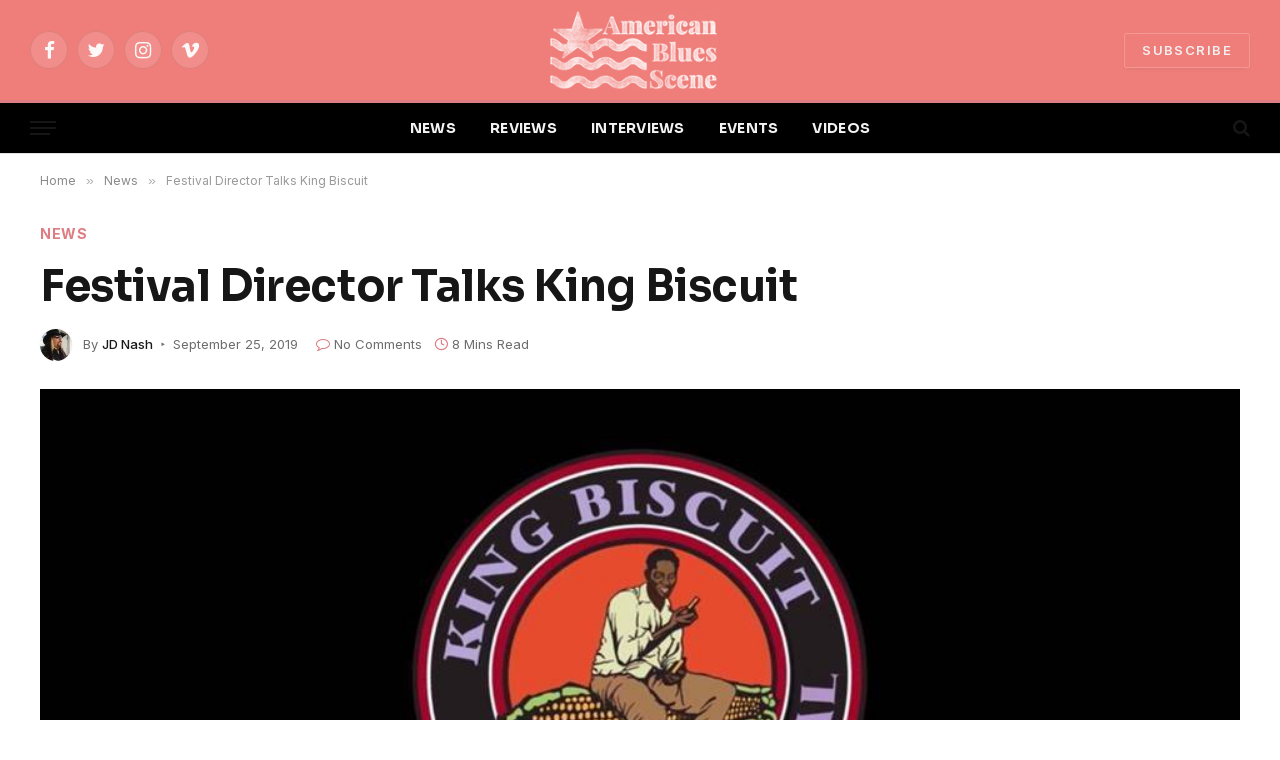

--- FILE ---
content_type: text/html; charset=UTF-8
request_url: https://www.americanbluesscene.com/2019/09/festival-director-talks-king-biscuit/
body_size: 73587
content:

<!DOCTYPE html>
<html lang="en-US" prefix="og: http://ogp.me/ns# fb: http://ogp.me/ns/fb#" class="s-light site-s-light">

<head>

	<meta charset="UTF-8" />
	<meta name="viewport" content="width=device-width, initial-scale=1" />
	<title>Festival Director Talks King Biscuit &#8211; American Blues Scene</title><link rel="preload" as="image" imagesrcset="https://www.americanbluesscene.com/wp-content/uploads/2019/09/KBBF-Banner.jpg" imagesizes="(max-width: 1200px) 100vw, 1200px" /><link rel="preload" as="font" href="https://www.americanbluesscene.com/wp-content/themes/smart-mag/css/icons/fonts/ts-icons.woff2?v2.2" type="font/woff2" crossorigin="anonymous" />
<meta name='robots' content='max-image-preview:large' />
	<style>img:is([sizes="auto" i], [sizes^="auto," i]) { contain-intrinsic-size: 3000px 1500px }</style>
	<link rel='dns-prefetch' href='//fonts.googleapis.com' />
<link rel="alternate" type="application/rss+xml" title="American Blues Scene &raquo; Feed" href="https://www.americanbluesscene.com/feed/" />
<link rel="alternate" type="application/rss+xml" title="American Blues Scene &raquo; Comments Feed" href="https://www.americanbluesscene.com/comments/feed/" />
<script type="text/javascript">
/* <![CDATA[ */
window._wpemojiSettings = {"baseUrl":"https:\/\/s.w.org\/images\/core\/emoji\/16.0.1\/72x72\/","ext":".png","svgUrl":"https:\/\/s.w.org\/images\/core\/emoji\/16.0.1\/svg\/","svgExt":".svg","source":{"concatemoji":"https:\/\/www.americanbluesscene.com\/wp-includes\/js\/wp-emoji-release.min.js?ver=6.8.3"}};
/*! This file is auto-generated */
!function(s,n){var o,i,e;function c(e){try{var t={supportTests:e,timestamp:(new Date).valueOf()};sessionStorage.setItem(o,JSON.stringify(t))}catch(e){}}function p(e,t,n){e.clearRect(0,0,e.canvas.width,e.canvas.height),e.fillText(t,0,0);var t=new Uint32Array(e.getImageData(0,0,e.canvas.width,e.canvas.height).data),a=(e.clearRect(0,0,e.canvas.width,e.canvas.height),e.fillText(n,0,0),new Uint32Array(e.getImageData(0,0,e.canvas.width,e.canvas.height).data));return t.every(function(e,t){return e===a[t]})}function u(e,t){e.clearRect(0,0,e.canvas.width,e.canvas.height),e.fillText(t,0,0);for(var n=e.getImageData(16,16,1,1),a=0;a<n.data.length;a++)if(0!==n.data[a])return!1;return!0}function f(e,t,n,a){switch(t){case"flag":return n(e,"\ud83c\udff3\ufe0f\u200d\u26a7\ufe0f","\ud83c\udff3\ufe0f\u200b\u26a7\ufe0f")?!1:!n(e,"\ud83c\udde8\ud83c\uddf6","\ud83c\udde8\u200b\ud83c\uddf6")&&!n(e,"\ud83c\udff4\udb40\udc67\udb40\udc62\udb40\udc65\udb40\udc6e\udb40\udc67\udb40\udc7f","\ud83c\udff4\u200b\udb40\udc67\u200b\udb40\udc62\u200b\udb40\udc65\u200b\udb40\udc6e\u200b\udb40\udc67\u200b\udb40\udc7f");case"emoji":return!a(e,"\ud83e\udedf")}return!1}function g(e,t,n,a){var r="undefined"!=typeof WorkerGlobalScope&&self instanceof WorkerGlobalScope?new OffscreenCanvas(300,150):s.createElement("canvas"),o=r.getContext("2d",{willReadFrequently:!0}),i=(o.textBaseline="top",o.font="600 32px Arial",{});return e.forEach(function(e){i[e]=t(o,e,n,a)}),i}function t(e){var t=s.createElement("script");t.src=e,t.defer=!0,s.head.appendChild(t)}"undefined"!=typeof Promise&&(o="wpEmojiSettingsSupports",i=["flag","emoji"],n.supports={everything:!0,everythingExceptFlag:!0},e=new Promise(function(e){s.addEventListener("DOMContentLoaded",e,{once:!0})}),new Promise(function(t){var n=function(){try{var e=JSON.parse(sessionStorage.getItem(o));if("object"==typeof e&&"number"==typeof e.timestamp&&(new Date).valueOf()<e.timestamp+604800&&"object"==typeof e.supportTests)return e.supportTests}catch(e){}return null}();if(!n){if("undefined"!=typeof Worker&&"undefined"!=typeof OffscreenCanvas&&"undefined"!=typeof URL&&URL.createObjectURL&&"undefined"!=typeof Blob)try{var e="postMessage("+g.toString()+"("+[JSON.stringify(i),f.toString(),p.toString(),u.toString()].join(",")+"));",a=new Blob([e],{type:"text/javascript"}),r=new Worker(URL.createObjectURL(a),{name:"wpTestEmojiSupports"});return void(r.onmessage=function(e){c(n=e.data),r.terminate(),t(n)})}catch(e){}c(n=g(i,f,p,u))}t(n)}).then(function(e){for(var t in e)n.supports[t]=e[t],n.supports.everything=n.supports.everything&&n.supports[t],"flag"!==t&&(n.supports.everythingExceptFlag=n.supports.everythingExceptFlag&&n.supports[t]);n.supports.everythingExceptFlag=n.supports.everythingExceptFlag&&!n.supports.flag,n.DOMReady=!1,n.readyCallback=function(){n.DOMReady=!0}}).then(function(){return e}).then(function(){var e;n.supports.everything||(n.readyCallback(),(e=n.source||{}).concatemoji?t(e.concatemoji):e.wpemoji&&e.twemoji&&(t(e.twemoji),t(e.wpemoji)))}))}((window,document),window._wpemojiSettings);
/* ]]> */
</script>
<style id='wp-emoji-styles-inline-css' type='text/css'>

	img.wp-smiley, img.emoji {
		display: inline !important;
		border: none !important;
		box-shadow: none !important;
		height: 1em !important;
		width: 1em !important;
		margin: 0 0.07em !important;
		vertical-align: -0.1em !important;
		background: none !important;
		padding: 0 !important;
	}
</style>
<link rel='stylesheet' id='wp-block-library-css' href='https://www.americanbluesscene.com/wp-includes/css/dist/block-library/style.min.css?ver=6.8.3' type='text/css' media='all' />
<style id='classic-theme-styles-inline-css' type='text/css'>
/*! This file is auto-generated */
.wp-block-button__link{color:#fff;background-color:#32373c;border-radius:9999px;box-shadow:none;text-decoration:none;padding:calc(.667em + 2px) calc(1.333em + 2px);font-size:1.125em}.wp-block-file__button{background:#32373c;color:#fff;text-decoration:none}
</style>
<link rel='stylesheet' id='ifb-instagram-style-css' href='https://www.americanbluesscene.com/wp-content/plugins/social-feed-block/dist/style.css?ver=1.0.7' type='text/css' media='all' />
<style id='global-styles-inline-css' type='text/css'>
:root{--wp--preset--aspect-ratio--square: 1;--wp--preset--aspect-ratio--4-3: 4/3;--wp--preset--aspect-ratio--3-4: 3/4;--wp--preset--aspect-ratio--3-2: 3/2;--wp--preset--aspect-ratio--2-3: 2/3;--wp--preset--aspect-ratio--16-9: 16/9;--wp--preset--aspect-ratio--9-16: 9/16;--wp--preset--color--black: #000000;--wp--preset--color--cyan-bluish-gray: #abb8c3;--wp--preset--color--white: #ffffff;--wp--preset--color--pale-pink: #f78da7;--wp--preset--color--vivid-red: #cf2e2e;--wp--preset--color--luminous-vivid-orange: #ff6900;--wp--preset--color--luminous-vivid-amber: #fcb900;--wp--preset--color--light-green-cyan: #7bdcb5;--wp--preset--color--vivid-green-cyan: #00d084;--wp--preset--color--pale-cyan-blue: #8ed1fc;--wp--preset--color--vivid-cyan-blue: #0693e3;--wp--preset--color--vivid-purple: #9b51e0;--wp--preset--gradient--vivid-cyan-blue-to-vivid-purple: linear-gradient(135deg,rgba(6,147,227,1) 0%,rgb(155,81,224) 100%);--wp--preset--gradient--light-green-cyan-to-vivid-green-cyan: linear-gradient(135deg,rgb(122,220,180) 0%,rgb(0,208,130) 100%);--wp--preset--gradient--luminous-vivid-amber-to-luminous-vivid-orange: linear-gradient(135deg,rgba(252,185,0,1) 0%,rgba(255,105,0,1) 100%);--wp--preset--gradient--luminous-vivid-orange-to-vivid-red: linear-gradient(135deg,rgba(255,105,0,1) 0%,rgb(207,46,46) 100%);--wp--preset--gradient--very-light-gray-to-cyan-bluish-gray: linear-gradient(135deg,rgb(238,238,238) 0%,rgb(169,184,195) 100%);--wp--preset--gradient--cool-to-warm-spectrum: linear-gradient(135deg,rgb(74,234,220) 0%,rgb(151,120,209) 20%,rgb(207,42,186) 40%,rgb(238,44,130) 60%,rgb(251,105,98) 80%,rgb(254,248,76) 100%);--wp--preset--gradient--blush-light-purple: linear-gradient(135deg,rgb(255,206,236) 0%,rgb(152,150,240) 100%);--wp--preset--gradient--blush-bordeaux: linear-gradient(135deg,rgb(254,205,165) 0%,rgb(254,45,45) 50%,rgb(107,0,62) 100%);--wp--preset--gradient--luminous-dusk: linear-gradient(135deg,rgb(255,203,112) 0%,rgb(199,81,192) 50%,rgb(65,88,208) 100%);--wp--preset--gradient--pale-ocean: linear-gradient(135deg,rgb(255,245,203) 0%,rgb(182,227,212) 50%,rgb(51,167,181) 100%);--wp--preset--gradient--electric-grass: linear-gradient(135deg,rgb(202,248,128) 0%,rgb(113,206,126) 100%);--wp--preset--gradient--midnight: linear-gradient(135deg,rgb(2,3,129) 0%,rgb(40,116,252) 100%);--wp--preset--font-size--small: 13px;--wp--preset--font-size--medium: 20px;--wp--preset--font-size--large: 36px;--wp--preset--font-size--x-large: 42px;--wp--preset--spacing--20: 0.44rem;--wp--preset--spacing--30: 0.67rem;--wp--preset--spacing--40: 1rem;--wp--preset--spacing--50: 1.5rem;--wp--preset--spacing--60: 2.25rem;--wp--preset--spacing--70: 3.38rem;--wp--preset--spacing--80: 5.06rem;--wp--preset--shadow--natural: 6px 6px 9px rgba(0, 0, 0, 0.2);--wp--preset--shadow--deep: 12px 12px 50px rgba(0, 0, 0, 0.4);--wp--preset--shadow--sharp: 6px 6px 0px rgba(0, 0, 0, 0.2);--wp--preset--shadow--outlined: 6px 6px 0px -3px rgba(255, 255, 255, 1), 6px 6px rgba(0, 0, 0, 1);--wp--preset--shadow--crisp: 6px 6px 0px rgba(0, 0, 0, 1);}:where(.is-layout-flex){gap: 0.5em;}:where(.is-layout-grid){gap: 0.5em;}body .is-layout-flex{display: flex;}.is-layout-flex{flex-wrap: wrap;align-items: center;}.is-layout-flex > :is(*, div){margin: 0;}body .is-layout-grid{display: grid;}.is-layout-grid > :is(*, div){margin: 0;}:where(.wp-block-columns.is-layout-flex){gap: 2em;}:where(.wp-block-columns.is-layout-grid){gap: 2em;}:where(.wp-block-post-template.is-layout-flex){gap: 1.25em;}:where(.wp-block-post-template.is-layout-grid){gap: 1.25em;}.has-black-color{color: var(--wp--preset--color--black) !important;}.has-cyan-bluish-gray-color{color: var(--wp--preset--color--cyan-bluish-gray) !important;}.has-white-color{color: var(--wp--preset--color--white) !important;}.has-pale-pink-color{color: var(--wp--preset--color--pale-pink) !important;}.has-vivid-red-color{color: var(--wp--preset--color--vivid-red) !important;}.has-luminous-vivid-orange-color{color: var(--wp--preset--color--luminous-vivid-orange) !important;}.has-luminous-vivid-amber-color{color: var(--wp--preset--color--luminous-vivid-amber) !important;}.has-light-green-cyan-color{color: var(--wp--preset--color--light-green-cyan) !important;}.has-vivid-green-cyan-color{color: var(--wp--preset--color--vivid-green-cyan) !important;}.has-pale-cyan-blue-color{color: var(--wp--preset--color--pale-cyan-blue) !important;}.has-vivid-cyan-blue-color{color: var(--wp--preset--color--vivid-cyan-blue) !important;}.has-vivid-purple-color{color: var(--wp--preset--color--vivid-purple) !important;}.has-black-background-color{background-color: var(--wp--preset--color--black) !important;}.has-cyan-bluish-gray-background-color{background-color: var(--wp--preset--color--cyan-bluish-gray) !important;}.has-white-background-color{background-color: var(--wp--preset--color--white) !important;}.has-pale-pink-background-color{background-color: var(--wp--preset--color--pale-pink) !important;}.has-vivid-red-background-color{background-color: var(--wp--preset--color--vivid-red) !important;}.has-luminous-vivid-orange-background-color{background-color: var(--wp--preset--color--luminous-vivid-orange) !important;}.has-luminous-vivid-amber-background-color{background-color: var(--wp--preset--color--luminous-vivid-amber) !important;}.has-light-green-cyan-background-color{background-color: var(--wp--preset--color--light-green-cyan) !important;}.has-vivid-green-cyan-background-color{background-color: var(--wp--preset--color--vivid-green-cyan) !important;}.has-pale-cyan-blue-background-color{background-color: var(--wp--preset--color--pale-cyan-blue) !important;}.has-vivid-cyan-blue-background-color{background-color: var(--wp--preset--color--vivid-cyan-blue) !important;}.has-vivid-purple-background-color{background-color: var(--wp--preset--color--vivid-purple) !important;}.has-black-border-color{border-color: var(--wp--preset--color--black) !important;}.has-cyan-bluish-gray-border-color{border-color: var(--wp--preset--color--cyan-bluish-gray) !important;}.has-white-border-color{border-color: var(--wp--preset--color--white) !important;}.has-pale-pink-border-color{border-color: var(--wp--preset--color--pale-pink) !important;}.has-vivid-red-border-color{border-color: var(--wp--preset--color--vivid-red) !important;}.has-luminous-vivid-orange-border-color{border-color: var(--wp--preset--color--luminous-vivid-orange) !important;}.has-luminous-vivid-amber-border-color{border-color: var(--wp--preset--color--luminous-vivid-amber) !important;}.has-light-green-cyan-border-color{border-color: var(--wp--preset--color--light-green-cyan) !important;}.has-vivid-green-cyan-border-color{border-color: var(--wp--preset--color--vivid-green-cyan) !important;}.has-pale-cyan-blue-border-color{border-color: var(--wp--preset--color--pale-cyan-blue) !important;}.has-vivid-cyan-blue-border-color{border-color: var(--wp--preset--color--vivid-cyan-blue) !important;}.has-vivid-purple-border-color{border-color: var(--wp--preset--color--vivid-purple) !important;}.has-vivid-cyan-blue-to-vivid-purple-gradient-background{background: var(--wp--preset--gradient--vivid-cyan-blue-to-vivid-purple) !important;}.has-light-green-cyan-to-vivid-green-cyan-gradient-background{background: var(--wp--preset--gradient--light-green-cyan-to-vivid-green-cyan) !important;}.has-luminous-vivid-amber-to-luminous-vivid-orange-gradient-background{background: var(--wp--preset--gradient--luminous-vivid-amber-to-luminous-vivid-orange) !important;}.has-luminous-vivid-orange-to-vivid-red-gradient-background{background: var(--wp--preset--gradient--luminous-vivid-orange-to-vivid-red) !important;}.has-very-light-gray-to-cyan-bluish-gray-gradient-background{background: var(--wp--preset--gradient--very-light-gray-to-cyan-bluish-gray) !important;}.has-cool-to-warm-spectrum-gradient-background{background: var(--wp--preset--gradient--cool-to-warm-spectrum) !important;}.has-blush-light-purple-gradient-background{background: var(--wp--preset--gradient--blush-light-purple) !important;}.has-blush-bordeaux-gradient-background{background: var(--wp--preset--gradient--blush-bordeaux) !important;}.has-luminous-dusk-gradient-background{background: var(--wp--preset--gradient--luminous-dusk) !important;}.has-pale-ocean-gradient-background{background: var(--wp--preset--gradient--pale-ocean) !important;}.has-electric-grass-gradient-background{background: var(--wp--preset--gradient--electric-grass) !important;}.has-midnight-gradient-background{background: var(--wp--preset--gradient--midnight) !important;}.has-small-font-size{font-size: var(--wp--preset--font-size--small) !important;}.has-medium-font-size{font-size: var(--wp--preset--font-size--medium) !important;}.has-large-font-size{font-size: var(--wp--preset--font-size--large) !important;}.has-x-large-font-size{font-size: var(--wp--preset--font-size--x-large) !important;}
:where(.wp-block-post-template.is-layout-flex){gap: 1.25em;}:where(.wp-block-post-template.is-layout-grid){gap: 1.25em;}
:where(.wp-block-columns.is-layout-flex){gap: 2em;}:where(.wp-block-columns.is-layout-grid){gap: 2em;}
:root :where(.wp-block-pullquote){font-size: 1.5em;line-height: 1.6;}
</style>
<link rel='stylesheet' id='contact-form-7-css' href='https://www.americanbluesscene.com/wp-content/plugins/contact-form-7/includes/css/styles.css?ver=6.1.3' type='text/css' media='all' />
<link rel='stylesheet' id='smartmag-core-css' href='https://www.americanbluesscene.com/wp-content/themes/smart-mag/style.css?ver=7.1.1' type='text/css' media='all' />
<style id='smartmag-core-inline-css' type='text/css'>
:root { --c-main: #dd7c82;
--c-main-rgb: 221,124,130;
--text-font: "Inter", system-ui, -apple-system, "Segoe UI", Arial, sans-serif;
--body-font: "Inter", system-ui, -apple-system, "Segoe UI", Arial, sans-serif;
--title-font: "Sora", system-ui, -apple-system, "Segoe UI", Arial, sans-serif;
--c-p-meta-icons: var(--c-main); }
.post-title:not(._) { letter-spacing: -0.01em; }
.main-sidebar .widget-title .heading { font-family: "ABeeZee", system-ui, -apple-system, "Segoe UI", Arial, sans-serif; font-size: 17px; font-weight: normal; font-style: normal; text-transform: initial; }
.main-sidebar .widget { margin-bottom: 45px; }
.smart-head-main { --main-width: 1360px; }
.smart-head-main .smart-head-mid { --head-h: 100px; }
.smart-head-main .smart-head-bot { --head-h: 54px; border-top-width: 3px; border-top-color: var(--c-main); border-bottom-width: 1px; border-bottom-color: #e2e2e2; }
.s-dark .smart-head-main .smart-head-bot,
.smart-head-main .s-dark.smart-head-bot { border-bottom-color: #222222; }
.navigation-main .menu > li > a { font-family: "Sora", system-ui, -apple-system, "Segoe UI", Arial, sans-serif; font-size: 14px; font-weight: bold; letter-spacing: 0.02em; }
.s-light .navigation-main { --c-nav: #f2f2f2; }
.smart-head-mobile .smart-head-mid { --head-h: 70px; border-bottom-width: 3px; border-bottom-color: var(--c-main); }
.s-dark .smart-head-main .spc-social,
.smart-head-main .s-dark .spc-social { --c-spc-social: rgba(255,255,255,0.94); --c-spc-social-hov: #ffffff; }
.smart-head-main .hamburger-icon { --line-weight: 2px; --height: 14px; }
.post-meta { --p-meta-sep: "\2023"; --p-meta-sep-pad: 6px; }
.post-meta .meta-item:before { transform: scale(.8); }
.cat-labels .category { padding-left: 10px; padding-right: 10px; }
.block-head-e1 .heading { font-family: "Barlow Condensed", system-ui, -apple-system, "Segoe UI", Arial, sans-serif; font-size: 22px; font-weight: bold; font-style: italic; letter-spacing: .04em; }
.block-head-e2 .heading { font-family: "Barlow Condensed", system-ui, -apple-system, "Segoe UI", Arial, sans-serif; font-size: 32px; font-weight: 800; font-style: italic; text-transform: uppercase; letter-spacing: 0.04em; }
.block-head-e2 { --line-weight: 4px; --c-line: var(--c-main); }
.loop-grid .ratio-is-custom { padding-bottom: calc(100% / 1.68); }
.list-post { --list-p-media-width: 35%; --list-p-media-max-width: 85%; }
.post-meta-single .meta-item, .post-meta-single .text-in { font-size: 13px; }
.the-post-header .post-meta .post-title { line-height: 1.26; }
.entry-content { line-height: 1.65; letter-spacing: 0.01em; }
.post-share-float .service { width: 40px; height: 38px; margin-bottom: 9px; font-size: 18px; }
.s-head-modern .sub-title { font-weight: 500; }
.site-s-light .s-head-modern .sub-title { color: #6d6d6d; }
.site-s-light .s-head-large .post-meta { --c-post-meta: #6d6d6d; }
.s-dark .s-head-large .post-meta { --c-post-meta: #e2e2e2; }
.a-wrap-2:not(._) { margin-top: 0px; }
@media (min-width: 940px) and (max-width: 1200px) { .navigation-main .menu > li > a { font-size: calc(10px + (14px - 10px) * .7); } }


</style>
<link rel='stylesheet' id='magnific-popup-css' href='https://www.americanbluesscene.com/wp-content/themes/smart-mag/css/lightbox.css?ver=7.1.1' type='text/css' media='all' />
<link rel='stylesheet' id='smartmag-icons-css' href='https://www.americanbluesscene.com/wp-content/themes/smart-mag/css/icons/icons.css?ver=7.1.1' type='text/css' media='all' />
<link rel='stylesheet' id='smartmag-gfonts-custom-css' href='https://fonts.googleapis.com/css?family=Inter%3A400%2C500%2C600%2C700%7CSora%3A400%2C500%2C600%2C700%2Cbold%7CABeeZee%3Anormal%7CBarlow+Condensed%3Abold%2Cboldi%2C800%2C800i&#038;display=swap' type='text/css' media='all' />
<script type="text/javascript" src="https://www.americanbluesscene.com/wp-includes/js/dist/vendor/react.min.js?ver=18.3.1.1" id="react-js"></script>
<script type="text/javascript" src="https://www.americanbluesscene.com/wp-includes/js/dist/vendor/react-dom.min.js?ver=18.3.1.1" id="react-dom-js"></script>
<script type="text/javascript" src="https://www.americanbluesscene.com/wp-includes/js/jquery/jquery.min.js?ver=3.7.1" id="jquery-core-js"></script>
<script type="text/javascript" src="https://www.americanbluesscene.com/wp-includes/js/jquery/jquery-migrate.min.js?ver=3.4.1" id="jquery-migrate-js"></script>
<script type="text/javascript" src="https://www.americanbluesscene.com/wp-content/plugins/social-feed-block/dist/script.js?ver=1.0.7" id="ifb-instagram-script-js"></script>
<link rel="https://api.w.org/" href="https://www.americanbluesscene.com/wp-json/" /><link rel="alternate" title="JSON" type="application/json" href="https://www.americanbluesscene.com/wp-json/wp/v2/posts/34245" /><link rel="EditURI" type="application/rsd+xml" title="RSD" href="https://www.americanbluesscene.com/xmlrpc.php?rsd" />
<meta name="generator" content="WordPress 6.8.3" />
<link rel="canonical" href="https://www.americanbluesscene.com/2019/09/festival-director-talks-king-biscuit/" />
<link rel='shortlink' href='https://www.americanbluesscene.com/?p=34245' />
<link rel="alternate" title="oEmbed (JSON)" type="application/json+oembed" href="https://www.americanbluesscene.com/wp-json/oembed/1.0/embed?url=https%3A%2F%2Fwww.americanbluesscene.com%2F2019%2F09%2Ffestival-director-talks-king-biscuit%2F" />
<link rel="alternate" title="oEmbed (XML)" type="text/xml+oembed" href="https://www.americanbluesscene.com/wp-json/oembed/1.0/embed?url=https%3A%2F%2Fwww.americanbluesscene.com%2F2019%2F09%2Ffestival-director-talks-king-biscuit%2F&#038;format=xml" />

		<script>
		var BunyadSchemeKey = 'bunyad-scheme';
		(() => {
			const d = document.documentElement;
			const c = d.classList;
			const scheme = localStorage.getItem(BunyadSchemeKey);
			if (scheme) {
				d.dataset.origClass = c;
				scheme === 'dark' ? c.remove('s-light', 'site-s-light') : c.remove('s-dark', 'site-s-dark');
				c.add('site-s-' + scheme, 's-' + scheme);
			}
		})();
		</script>
		<meta name="generator" content="Elementor 3.31.5; features: additional_custom_breakpoints, e_element_cache; settings: css_print_method-external, google_font-enabled, font_display-auto">
			<style>
				.e-con.e-parent:nth-of-type(n+4):not(.e-lazyloaded):not(.e-no-lazyload),
				.e-con.e-parent:nth-of-type(n+4):not(.e-lazyloaded):not(.e-no-lazyload) * {
					background-image: none !important;
				}
				@media screen and (max-height: 1024px) {
					.e-con.e-parent:nth-of-type(n+3):not(.e-lazyloaded):not(.e-no-lazyload),
					.e-con.e-parent:nth-of-type(n+3):not(.e-lazyloaded):not(.e-no-lazyload) * {
						background-image: none !important;
					}
				}
				@media screen and (max-height: 640px) {
					.e-con.e-parent:nth-of-type(n+2):not(.e-lazyloaded):not(.e-no-lazyload),
					.e-con.e-parent:nth-of-type(n+2):not(.e-lazyloaded):not(.e-no-lazyload) * {
						background-image: none !important;
					}
				}
			</style>
			<link rel="icon" href="https://www.americanbluesscene.com/wp-content/uploads/2025/04/cropped-american-blues-scene-logo-1-32x32.png" sizes="32x32" />
<link rel="icon" href="https://www.americanbluesscene.com/wp-content/uploads/2025/04/cropped-american-blues-scene-logo-1-192x192.png" sizes="192x192" />
<link rel="apple-touch-icon" href="https://www.americanbluesscene.com/wp-content/uploads/2025/04/cropped-american-blues-scene-logo-1-180x180.png" />
<meta name="msapplication-TileImage" content="https://www.americanbluesscene.com/wp-content/uploads/2025/04/cropped-american-blues-scene-logo-1-270x270.png" />
		<style type="text/css" id="wp-custom-css">
			.s-dark:not(i), .site-s-dark, .site-s-dark .s-light {
    --c-contrast-0: #000;
    --c-contrast-10: #070707;
    --c-contrast-50: #111;
    --c-contrast-75: #151515;
    --c-contrast-100: #222;
    --c-contrast-125: #2b2b2b;
    --c-contrast-150: #333;
    --c-contrast-200: #444;
    --c-contrast-300: #555;
    --c-contrast-400: #777;
    --c-contrast-450: #999;
    --c-contrast-500: #bbb;
    --c-contrast-600: #c0c0c0;
    --c-contrast-650: #ccc;
    --c-contrast-700: #d1d1d1;
    --c-contrast-800: #ddd;
    --c-contrast-850: #ececec;
    --c-contrast-900: #f0f0f0;
    --c-contrast: #fff;
    --c-rgba: 255, 255, 255;
    --c-a-hover: rgba(var(--c-rgba), .7);
    --c-headings: var(--c-contrast-850);
    --c-excerpts: var(--c-contrast-650);
    --c-separator: rgba(var(--c-rgba), .13);
    --c-separator2: rgba(var(--c-rgba), .13);
    --c-links: var(--c-contrast-900);
    --c-headings: var(--c-contrast-850);
    --c-nav: var(--c-contrast-900);
    --c-nav-drop-bg: var(--c-contrast-10);
    --c-nav-drop-sep: rgba(255, 255, 255, .1);
    --c-post-meta: rgba(var(--c-rgba), .65);
    --c-email: var(--c-contrast-300);
    --c-input-bg: rgba(var(--c-rgba), .1);
    --footer-bg: #ef7e7a;
    --footer-lower-bg: #ef7e7a;
}

/*.elementor-787 .elementor-element.elementor-element-39240cd:not(.elementor-motion-effects-element-type-background) {
    background-color: #ef7e7a;
}*/

.smart-head-mid {
    --head-h: var(--head-mid-h);
    background-color: #ef7e7a !important;
}

.scheme-switcher .icon {
    font-size: var(--icons-size);
    width: var(--icons-size);
    visibility: hidden;
}

.smart-head-row-full {
    width: 100%;
    background-color:#000 !important;
}

.smart-head .smart-head-mid {
	 background-color: #ef7e7a !important;
}

.load-button {
    --btn-f-size: 16px;
    padding: 14px 18px;
    width: 35%;
    min-width: 270px;
    height: auto;
    line-height: 1;
    color: var(--c-contrast-800);
    font-weight: 700;
}		</style>
		
<!-- START - Open Graph and Twitter Card Tags 3.3.7 -->
 <!-- Facebook Open Graph -->
  <meta property="og:locale" content="en_US"/>
  <meta property="og:site_name" content="American Blues Scene"/>
  <meta property="og:title" content="Festival Director Talks King Biscuit"/>
  <meta property="og:url" content="https://www.americanbluesscene.com/2019/09/festival-director-talks-king-biscuit/"/>
  <meta property="og:type" content="article"/>
  <meta property="og:description" content="&quot;It&#039;s our heritage. It&#039;s our culture, and we want to celebrate it.&quot; - Munnie Jordan, Executive Director of King Biscuit Blues Festival."/>
  <meta property="og:image" content="https://www.americanbluesscene.com/wp-content/uploads/2019/09/KBBF-Banner.jpg"/>
  <meta property="og:image:url" content="https://www.americanbluesscene.com/wp-content/uploads/2019/09/KBBF-Banner.jpg"/>
  <meta property="og:image:secure_url" content="https://www.americanbluesscene.com/wp-content/uploads/2019/09/KBBF-Banner.jpg"/>
  <meta property="article:published_time" content="2019-09-25T14:51:43+00:00"/>
  <meta property="article:modified_time" content="2020-04-10T22:18:03+00:00" />
  <meta property="og:updated_time" content="2020-04-10T22:18:03+00:00" />
  <meta property="article:section" content="News"/>
 <!-- Google+ / Schema.org -->
 <!-- Twitter Cards -->
  <meta name="twitter:title" content="Festival Director Talks King Biscuit"/>
  <meta name="twitter:url" content="https://www.americanbluesscene.com/2019/09/festival-director-talks-king-biscuit/"/>
  <meta name="twitter:description" content="&quot;It&#039;s our heritage. It&#039;s our culture, and we want to celebrate it.&quot; - Munnie Jordan, Executive Director of King Biscuit Blues Festival."/>
  <meta name="twitter:image" content="https://www.americanbluesscene.com/wp-content/uploads/2019/09/KBBF-Banner.jpg"/>
  <meta name="twitter:card" content="summary_large_image"/>
 <!-- SEO -->
 <!-- Misc. tags -->
 <!-- is_singular -->
<!-- END - Open Graph and Twitter Card Tags 3.3.7 -->
	


</head>
	<!-- Google tag (gtag.js) -->
<script async src="https://www.googletagmanager.com/gtag/js?id=G-XQGLDYNKBE"></script>
<script>
  window.dataLayer = window.dataLayer || [];
  function gtag(){dataLayer.push(arguments);}
  gtag('js', new Date());

  gtag('config', 'G-XQGLDYNKBE');
</script>

<body class="wp-singular post-template-default single single-post postid-34245 single-format-standard wp-theme-smart-mag no-sidebar post-layout-large-image post-cat-29 has-lb has-lb-sm layout-normal elementor-default elementor-kit-55451">



<div class="main-wrap">

	
<div class="off-canvas-backdrop"></div>
<div class="mobile-menu-container off-canvas s-dark hide-widgets-sm" id="off-canvas">

	<div class="off-canvas-head">
		<a href="#" class="close"><i class="tsi tsi-times"></i></a>

		<div class="ts-logo">
					</div>
	</div>

	<div class="off-canvas-content">

		
			<ul id="menu-top-menu-2-0" class="mobile-menu"><li id="menu-item-55487" class="menu-item menu-item-type-post_type menu-item-object-page menu-item-55487"><a href="https://www.americanbluesscene.com/news2/">NEWS</a></li>
<li id="menu-item-55488" class="menu-item menu-item-type-post_type menu-item-object-page menu-item-55488"><a href="https://www.americanbluesscene.com/reviews/">REVIEWS</a></li>
<li id="menu-item-55489" class="menu-item menu-item-type-post_type menu-item-object-page menu-item-55489"><a href="https://www.americanbluesscene.com/interviews/">INTERVIEWS</a></li>
<li id="menu-item-55490" class="menu-item menu-item-type-post_type menu-item-object-page menu-item-55490"><a href="https://www.americanbluesscene.com/events/">EVENTS</a></li>
<li id="menu-item-55498" class="menu-item menu-item-type-post_type menu-item-object-page menu-item-55498"><a href="https://www.americanbluesscene.com/videos/">VIDEOS</a></li>
</ul>
		
					<div class="off-canvas-widgets">
				
		<div id="smartmag-block-newsletter-3" class="widget ts-block-widget smartmag-widget-newsletter">		
		<div class="block">
			<div class="block-newsletter ">
	<div class="spc-newsletter spc-newsletter-b spc-newsletter-center spc-newsletter-sm">

		<div class="bg-wrap"></div>

		
		<div class="inner">

			
			
			<h3 class="heading">
				Subscribe to Updates			</h3>

							<div class="base-text message">
					<p>Get the latest creative news from Blues Scene about music &amp; art.</p>
</div>
			
							<form method="post" action="" class="form fields-style fields-full" target="_blank">
					<div class="main-fields">
						<p class="field-email">
							<input type="email" name="EMAIL" placeholder="Your email address.." required />
						</p>
						
						<p class="field-submit">
							<input type="submit" value="Subscribe" />
						</p>
					</div>

											<p class="disclaimer">
							<label>
																	<input type="checkbox" name="privacy" required />
								
								By signing up, you agree to the our terms and our <a href="#">Privacy Policy</a> agreement.							</label>
						</p>
									</form>
			
			
		</div>
	</div>
</div>		</div>

		</div>			</div>
		
		
		<div class="spc-social spc-social-b smart-head-social">
		
			
				<a href="https://www.facebook.com/americanbluesscene/" class="link s-facebook" target="_blank" rel="noopener">
					<i class="icon tsi tsi-facebook"></i>
					<span class="visuallyhidden">Facebook</span>
				</a>
									
			
				<a href="https://twitter.com/AmeriBluesScene" class="link s-twitter" target="_blank" rel="noopener">
					<i class="icon tsi tsi-twitter"></i>
					<span class="visuallyhidden">Twitter</span>
				</a>
									
			
				<a href="https://www.instagram.com/ameribluesscene/" class="link s-instagram" target="_blank" rel="noopener">
					<i class="icon tsi tsi-instagram"></i>
					<span class="visuallyhidden">Instagram</span>
				</a>
									
			
		</div>

		
	</div>

</div>
<div class="smart-head smart-head-b smart-head-main" id="smart-head" data-sticky="auto" data-sticky-type="smart">
	
	<div class="smart-head-row smart-head-mid smart-head-row-3 s-dark smart-head-row-full">

		<div class="inner wrap">

							
				<div class="items items-left ">
				
		<div class="spc-social spc-social-b smart-head-social">
		
			
				<a href="https://www.facebook.com/americanbluesscene/" class="link s-facebook" target="_blank" rel="noopener">
					<i class="icon tsi tsi-facebook"></i>
					<span class="visuallyhidden">Facebook</span>
				</a>
									
			
				<a href="https://twitter.com/AmeriBluesScene" class="link s-twitter" target="_blank" rel="noopener">
					<i class="icon tsi tsi-twitter"></i>
					<span class="visuallyhidden">Twitter</span>
				</a>
									
			
				<a href="https://www.instagram.com/ameribluesscene/" class="link s-instagram" target="_blank" rel="noopener">
					<i class="icon tsi tsi-instagram"></i>
					<span class="visuallyhidden">Instagram</span>
				</a>
									
			
				<a href="#" class="link s-vimeo" target="_blank" rel="noopener">
					<i class="icon tsi tsi-vimeo"></i>
					<span class="visuallyhidden">Vimeo</span>
				</a>
									
			
		</div>

						</div>

							
				<div class="items items-center ">
					<a href="https://www.americanbluesscene.com/" title="American Blues Scene" rel="home" class="logo-link ts-logo logo-is-image">
		<span>
			
				
					<img src="https://www.americanbluesscene.com/wp-content/uploads/2022/03/american-blues-scene-logo-1.png" class="logo-image logo-image-dark" alt="American Blues Scene" width="272" height="90"/><img src="https://www.americanbluesscene.com/wp-content/uploads/2025/04/american-blues-scene-logo-1.png" class="logo-image" alt="American Blues Scene" width="272" height="90"/>
									 
					</span>
	</a>				</div>

							
				<div class="items items-right ">
				
	<a href="#" class="ts-button ts-button-alt ts-button1">
		SUBSCRIBE	</a>
				</div>

						
		</div>
	</div>

	
	<div class="smart-head-row smart-head-bot smart-head-row-3 is-light has-center-nav smart-head-row-full">

		<div class="inner wrap">

							
				<div class="items items-left ">
				
<button class="offcanvas-toggle has-icon" type="button" aria-label="Menu">
	<span class="hamburger-icon hamburger-icon-a">
		<span class="inner"></span>
	</span>
</button>				</div>

							
				<div class="items items-center ">
					<div class="nav-wrap">
		<nav class="navigation navigation-main nav-hov-a">
			<ul id="menu-top-menu-2-1" class="menu"><li class="menu-item menu-item-type-post_type menu-item-object-page menu-item-55487"><a href="https://www.americanbluesscene.com/news2/">NEWS</a></li>
<li class="menu-item menu-item-type-post_type menu-item-object-page menu-item-55488"><a href="https://www.americanbluesscene.com/reviews/">REVIEWS</a></li>
<li class="menu-item menu-item-type-post_type menu-item-object-page menu-item-55489"><a href="https://www.americanbluesscene.com/interviews/">INTERVIEWS</a></li>
<li class="menu-item menu-item-type-post_type menu-item-object-page menu-item-55490"><a href="https://www.americanbluesscene.com/events/">EVENTS</a></li>
<li class="menu-item menu-item-type-post_type menu-item-object-page menu-item-55498"><a href="https://www.americanbluesscene.com/videos/">VIDEOS</a></li>
</ul>		</nav>
	</div>
				</div>

							
				<div class="items items-right ">
				
<div class="scheme-switcher has-icon-only">
	<a href="#" class="toggle is-icon toggle-dark" title="Switch to Dark Design - easier on eyes.">
		<i class="icon tsi tsi-moon"></i>
	</a>
	<a href="#" class="toggle is-icon toggle-light" title="Switch to Light Design.">
		<i class="icon tsi tsi-bright"></i>
	</a>
</div>

	<a href="#" class="search-icon has-icon-only is-icon" title="Search">
		<i class="tsi tsi-search"></i>
	</a>

				</div>

						
		</div>
	</div>

	</div>
<div class="smart-head smart-head-a smart-head-mobile" id="smart-head-mobile" data-sticky="mid" data-sticky-type>
	
	<div class="smart-head-row smart-head-mid smart-head-row-3 s-dark smart-head-row-full">

		<div class="inner wrap">

							
				<div class="items items-left ">
				
<button class="offcanvas-toggle has-icon" type="button" aria-label="Menu">
	<span class="hamburger-icon hamburger-icon-a">
		<span class="inner"></span>
	</span>
</button>				</div>

							
				<div class="items items-center ">
					<a href="https://www.americanbluesscene.com/" title="American Blues Scene" rel="home" class="logo-link ts-logo logo-is-image">
		<span>
			
				
					<img src="https://www.americanbluesscene.com/wp-content/uploads/2022/03/american-blues-scene-logo-1.png" class="logo-image logo-image-dark" alt="American Blues Scene" width="272" height="90"/><img src="https://www.americanbluesscene.com/wp-content/uploads/2025/04/american-blues-scene-logo-1.png" class="logo-image" alt="American Blues Scene" width="272" height="90"/>
									 
					</span>
	</a>				</div>

							
				<div class="items items-right ">
				

	<a href="#" class="search-icon has-icon-only is-icon" title="Search">
		<i class="tsi tsi-search"></i>
	</a>

				</div>

						
		</div>
	</div>

	</div>
	<script src="//widget.sellwild.com/wave/wave-americanbluesscene.js"></script>
<nav class="breadcrumbs is-full-width breadcrumbs-a" id="breadcrumb"><div class="inner ts-contain "><span><a href="https://www.americanbluesscene.com/"><span>Home</span></a></span><span class="delim">&raquo;</span><span><a href="https://www.americanbluesscene.com/category/news/"><span>News</span></a></span><span class="delim">&raquo;</span><span class="current">Festival Director Talks King Biscuit</span></div></nav>
<div class="main ts-contain cf no-sidebar">
	
		
	<div class="s-head-large the-post-header s-head-modern s-head-large-image">
	<div class="post-meta post-meta-a post-meta-left post-meta-single has-below"><div class="post-meta-items meta-above"><span class="meta-item post-cat">
						
						<a href="https://www.americanbluesscene.com/category/news/" class="category term-color-29" rel="category">News</a>
					</span>
					</div><h1 class="is-title post-title">Festival Director Talks King Biscuit</h1><div class="post-meta-items meta-below has-author-img"><span class="meta-item post-author has-img"><img alt='JD Nash' src='https://secure.gravatar.com/avatar/a4afe27be5ac587ea67bc7c3de4290dbb298ac9b3e25c3e874119ab1c509854e?s=32&#038;d=mm&#038;r=g' srcset='https://secure.gravatar.com/avatar/a4afe27be5ac587ea67bc7c3de4290dbb298ac9b3e25c3e874119ab1c509854e?s=64&#038;d=mm&#038;r=g 2x' class='avatar avatar-32 photo' height='32' width='32' decoding='async'/><span class="by">By</span> <a href="https://www.americanbluesscene.com/author/jdnash/" title="Posts by JD Nash" rel="author">JD Nash</a></span><span class="meta-item has-next-icon date"><time class="post-date" datetime="2019-09-25T14:51:43+00:00">September 25, 2019</time></span><span class="has-next-icon meta-item comments has-icon"><a href="https://www.americanbluesscene.com/2019/09/festival-director-talks-king-biscuit/#respond"><i class="tsi tsi-comment-o"></i>No Comments</a></span><span class="meta-item read-time has-icon"><i class="tsi tsi-clock"></i>8 Mins Read</span></div></div>	
			<div class="single-featured">
				
	<div class="featured">
				
			<a href="https://www.americanbluesscene.com/wp-content/uploads/2019/09/KBBF-Banner.jpg" class="image-link media-ratio ar-bunyad-main-full" title="Festival Director Talks King Biscuit"><img fetchpriority="high" width="1200" height="574" src="[data-uri]" class="attachment-large size-large lazyload wp-post-image" alt="" sizes="(max-width: 1200px) 100vw, 1200px" title="Festival Director Talks King Biscuit" decoding="async" data-src="https://www.americanbluesscene.com/wp-content/uploads/2019/09/KBBF-Banner.jpg" /></a>		
						
			</div>

			</div>
	
</div>
<div class="ts-row">
	<div class="col-8 main-content">

		
		
		<div class="the-post s-post-large-image the-post-modern">

			<article id="post-34245" class="post-34245 post type-post status-publish format-standard has-post-thumbnail category-news tag-king-biscuit-blues-festival tag-munnie-jordan">
				
<div class="post-content-wrap has-share-float">
						<div class="post-share-float share-float-a is-hidden spc-social-c-icon">
	<div class="inner">
					<span class="share-text">Share</span>
		
		<div class="services">
		
				
			<a href="https://www.facebook.com/sharer.php?u=https%3A%2F%2Fwww.americanbluesscene.com%2F2019%2F09%2Ffestival-director-talks-king-biscuit%2F" class="cf service s-facebook" target="_blank" title="Facebook">
				<i class="tsi tsi-facebook"></i>
				<span class="label">Facebook</span>
			</a>
				
				
			<a href="https://twitter.com/intent/tweet?url=https%3A%2F%2Fwww.americanbluesscene.com%2F2019%2F09%2Ffestival-director-talks-king-biscuit%2F&text=Festival%20Director%20Talks%20King%20Biscuit" class="cf service s-twitter" target="_blank" title="Twitter">
				<i class="tsi tsi-twitter"></i>
				<span class="label">Twitter</span>
			</a>
				
				
			<a href="https://www.reddit.com/submit?url=https%3A%2F%2Fwww.americanbluesscene.com%2F2019%2F09%2Ffestival-director-talks-king-biscuit%2F&title=Festival%20Director%20Talks%20King%20Biscuit" class="cf service s-reddit" target="_blank" title="Reddit">
				<i class="tsi tsi-reddit-alien"></i>
				<span class="label">Reddit</span>
			</a>
				
				
			<a href="https://t.me/share/url?url=https%3A%2F%2Fwww.americanbluesscene.com%2F2019%2F09%2Ffestival-director-talks-king-biscuit%2F&title=Festival%20Director%20Talks%20King%20Biscuit" class="cf service s-telegram" target="_blank" title="Telegram">
				<i class="tsi tsi-telegram"></i>
				<span class="label">Telegram</span>
			</a>
				
				
			<a href="https://pinterest.com/pin/create/button/?url=https%3A%2F%2Fwww.americanbluesscene.com%2F2019%2F09%2Ffestival-director-talks-king-biscuit%2F&media=https%3A%2F%2Fwww.americanbluesscene.com%2Fwp-content%2Fuploads%2F2019%2F09%2FKBBF-Banner.jpg&description=Festival%20Director%20Talks%20King%20Biscuit" class="cf service s-pinterest" target="_blank" title="Pinterest">
				<i class="tsi tsi-pinterest-p"></i>
				<span class="label">Pinterest</span>
			</a>
				
				
			<a href="mailto:?subject=Festival%20Director%20Talks%20King%20Biscuit&body=https%3A%2F%2Fwww.americanbluesscene.com%2F2019%2F09%2Ffestival-director-talks-king-biscuit%2F" class="cf service s-email" target="_blank" title="Email">
				<i class="tsi tsi-envelope-o"></i>
				<span class="label">Email</span>
			</a>
				
				
		</div>
	</div>		
</div>
			
	<div class="post-content cf entry-content content-spacious-full">

		
				
		<p>The <strong>King Biscuit Blues Festival</strong> has been a Delta tradition since 1986, and for almost two decades of that time, <strong>Munnie Jordan</strong> has been the Executive Director. We wanted to get a feel for the Biscuit through her eyes (and ears).</p>
<p><img loading="lazy" decoding="async" class="aligncenter wp-image-32435 size-full" src="https://www.americanbluesscene.com/wp-content/uploads/2019/04/King-Biscuit-Blues-Festival.png" alt="" width="564" height="564" srcset="https://www.americanbluesscene.com/wp-content/uploads/2019/04/King-Biscuit-Blues-Festival.png 564w, https://www.americanbluesscene.com/wp-content/uploads/2019/04/King-Biscuit-Blues-Festival-150x150.png 150w, https://www.americanbluesscene.com/wp-content/uploads/2019/04/King-Biscuit-Blues-Festival-300x300.png 300w, https://www.americanbluesscene.com/wp-content/uploads/2019/04/King-Biscuit-Blues-Festival-420x420.png 420w" sizes="(max-width: 564px) 100vw, 564px" /></p>
<p>JD Nash for American Blues Scene:</p>
<p>How long have you been the Executive Director of the King Biscuit Blues Festival?</p>
<p>Munnie Jordan:</p>
<blockquote><p>Going on 16 years. I&#8217;ve retired three times and every time it gets turned upside down and I go back again. I started in the 90s and did five or six years, then I went back in 2008 and did five or six years, and in 2016 I came back again, and I&#8217;m here now.</p></blockquote>
<p>What keeps drawing you back to that position?</p>
<blockquote><p>Actually what draws me back is this little town that we live in needs the King Biscuit Blues Festival. It&#8217;s just a must for us to keep it going here in the Delta. It&#8217;s our heritage. It&#8217;s our culture, and we want to celebrate it.</p></blockquote>
<p>Of the hundreds of blues festivals around the country King Biscuit is one of the most prominent. People come from all over the world for this right?</p>
<blockquote><p>Oh, absolutely! We get visitors from all over the world. In fact, I have fifteen people with American Music Tours from Germany that come every year. I have a tour company also called Delta Heritage Tours and American Music Tours comes every year bringing 15 to 30 people from Germany every year. The Netherlands are here like crazy, Croatia, they&#8217;re just from everywhere.</p></blockquote>
<p>What do you think makes it that popular?</p>
<blockquote><p>I think because it&#8217;s very authentic. This is where the blues started, up and down this Delta region on the Mississippi River. Memphis, Helena, Clarksdale, that&#8217;s where it all started. Our stage is right on the Mississippi River. It&#8217;s a permanent stage and the people sit up on the levee bank. I think they love that. It just feels good. Plus the town is small, and people like it. They just feel good when they&#8217;re here.</p></blockquote>
<p>But there&#8217;s more than one stage right?</p>
<blockquote><p>There are five stages. Our main stage is the only one you have to pay to get into. All the other four are free. It&#8217;s a main street in Helena which is like five blocks, then right to the west of that is Walnut Street which we use for our barbecue contest. It all takes place in a five block area. We also have people who have camped out now for 34 years. The same people along the river bank. We call it &#8220;Tent City.&#8221; They elect a mayor, and just come back, and come back. That&#8217;s within walking distance too.</p></blockquote>
<p>You say there&#8217;s a barbecue contest?</p>
<blockquote><p>Yes. It&#8217;s a Kansas City sanctioned barbecue contest. We have 18 to 20 teams and then we have a &#8220;People&#8217;s Choice.&#8221; On Saturday afternoon for $10 you can go in and taste everybody&#8217;s barbecue and vote on who you think is the best.</p></blockquote>
<p>How many people usually attend the festival?</p>
<blockquote><p>That is a good question because we only have the one stage that&#8217;s gated and where tickets are required. The only way to tell how many people are there is to count how many tickets you sold. 8,000 people can fit in that area (at any one time), and it&#8217;s always packed. Now up and down the street we have no idea, but we figure 30 to 35 thousand people over the 4 days.</p></blockquote>
<p>And what&#8217;s the population of Helena?</p>
<blockquote><p>12,000. Lots of people here make their money for the year during this 1 to 2 week period. People start coming in 2 weeks ahead of the festival. Everything is booked up all up and down. Clarksdale, Tunica, all the casinos, get booked up a year ahead. If they stay there this year they go ahead and make their reservations for next year.</p></blockquote>
<p>In your 16 years as Director, what&#8217;s your best memory?</p>
<blockquote><p>My best memory is, and it gives me chills still to this day, after I retired the first time in 1997, it was in the hands of Main Street Helena. They, at that time, sold it to a man from Memphis, anyhow long story short it finally came back to the Sonny Boy Blues Society. But they lost the name. The name got changed to Arkansas Blues and Heritage Festival. When I came back that time in 2008, we found the guy that owns the trademark to King Biscuit Blues and we called him. He said, &#8220;Absolutely, you may use the name.&#8221; So right before BB King came on stage in 2010, we announced to the crowd that we got the name King Biscuit Blues Festival back. Then last year, we got the name in perpetuity for no fee. He was charging us $10,000 a year to use the name. Last year he agreed to let us use it for 99 years at no charge. Oh my goodness, that was so exciting. The people on the levee went crazy when we announced &#8220;The Biscuit is back!&#8221;</p></blockquote>
<p>What about your favorite performance?</p>
<blockquote><p>I will say it was BB King that night in 2010. That&#8217;s mine. Now you&#8217;ve got to remember I&#8217;m not a big blues person. I mean I do have my opinion but I&#8217;m not a hard core, blues know-it-all person. I more organize the festival, fund raise, keep it going and gather volunteers. Then there&#8217;s the music committee that brings in all the acts.</p></blockquote>
<p>There are several performers that come back year after year because they love your festival.</p>
<blockquote><p>Yeah, Paul Thorn, Bobby Rush, Anson Funderburgh, they all love it here. Three or four years ago we started Warm-Up Wednesday, and we honor a blues artist that has performed here almost every year. We&#8217;ve done Bobby Rush, Anson Funderburgh, Bob Margolin, and this year we&#8217;re doing Billy Branch. We just try and honor them with a plaque and thank them. It&#8217;s an icon. King Biscuit Time is the oldest running blues radio program in the country, and it started here in 1941. Everybody knows that name.</p></blockquote>
<p>What are you looking forward to most this year?</p>
<blockquote><p>Well, let me see. I&#8217;ll tell you what I like. Two years ago we brought back the Rising Biscuit Stage. We used to call it that. We brought it back as Doctor Ross Stage. Then last year we changed it to Cedell Davis Stage. We&#8217;ve got that set up on Walnut just one block west of Cherry Street. The people who play on that stage are absolutely, authentic, real blues without all the pomp and circumstance. That&#8217;s a highlight of the festival for me. It&#8217;s just kind of laid back, although it is getting bigger and bigger each year.</p></blockquote>
<p>And you have a Gospel stage as well.</p>
<blockquote><p>We do have a Gospel Stage. That&#8217;s indoors in the renovated old Malco Theater. That&#8217;s on Friday night and Saturday night. Saturday morning is the Blues Symposium there. Don Wilcock and Roger Stolle host two panels. This year, for the first time ever with BJ Bank from the Bartlett Songwriters Alliance in Bartlett, Tennessee, we&#8217;re doing a Songwriter&#8217;s Workshop in the Malco. We&#8217;re really excited about that. Every year we try to add something else. And don&#8217;t forget we have our Bit of Blues for children up to the age of 18. We bring 450 school children down on Friday morning. Everybody gets a free harmonica, and a free harmonica lesson. We feed them lunch and then we take them all to the Songwriter&#8217;s Workshop to teach them how to write a song. Then they get to enjoy the entertainers on the blues stage.</p></blockquote>
<p>Are your sponsors primarily local business owners?</p>
<blockquote><p>Oh no. Slim Chickens is a world-wide company out of Fayetteville, Arkansas. They&#8217;re our largest cash sponsor. But our sponsors come from everywhere.</p></blockquote>
<p><em><img loading="lazy" decoding="async" class="alignleft wp-image-34246 size-medium" src="https://www.americanbluesscene.com/wp-content/uploads/2019/09/slim_chickens_logo-1520612531-4424-300x269.jpg" alt="" width="300" height="269" srcset="https://www.americanbluesscene.com/wp-content/uploads/2019/09/slim_chickens_logo-1520612531-4424-300x269.jpg 300w, https://www.americanbluesscene.com/wp-content/uploads/2019/09/slim_chickens_logo-1520612531-4424-768x688.jpg 768w, https://www.americanbluesscene.com/wp-content/uploads/2019/09/slim_chickens_logo-1520612531-4424-696x624.jpg 696w, https://www.americanbluesscene.com/wp-content/uploads/2019/09/slim_chickens_logo-1520612531-4424-469x420.jpg 469w, https://www.americanbluesscene.com/wp-content/uploads/2019/09/slim_chickens_logo-1520612531-4424.jpg 1004w" sizes="(max-width: 300px) 100vw, 300px" />“</em><em>It is an honor to be a part of making the iconic King Biscuit Blues Festival possible each year. Our history, like the blues, is a part of the Delta and King Biscuit is exactly the venue we want to be a part of.  We really look forward to connecting to our guests through the power of great music, a shared meal and genuine southern hospitality that runs deep in the Delta.&#8221;</em> &#8211; Greg Smart, Co-founder and Chief Brand Officer, <a href="https://slimchickens.com/" target="_blank" rel="noopener noreferrer">Slim Chickens</a>.</p>
<p>&nbsp;</p>
<p>You also have VIP nights?</p>
<blockquote><p>Oh yes. It all starts on Warm-up Wednesday when we put out the favorite food of our honoree. Well Billy Branch&#8217;s favorite is soul food, so we&#8217;ll have cornbread, white beans, fried chicken and stuff like that. Thursday night is our big Arkansas night. That&#8217;s when the Governor, Lt. Governor, Miss Arkansas, they all come. Friday is the big VIP party with catfish and barbecue. On Saturday night we have the Wrap It Up Taco Bar with 2 free Pink Cathead Pussycat Cocktails or Four Roses Bourbon Blasts.</p></blockquote>
<p>If someone has never heard of the King Biscuit Festival what would you tell them is the best reason to attend?</p>
<blockquote><p>I would say that if you want to understand American history, you have to come to King Biscuit Blues Festival. It&#8217;s an American icon of a genre of music that started the entire musical history of this country. Blues is where it started. Then it goes to Gospel, jazz, rock-a-billy, and rock and roll. You just have to start at the core and I think we present it as authentically as it can be presented.</p></blockquote>
<h3 style="text-align: center;"><a href="https://kingbiscuitfestival.com/" target="_blank" rel="noopener noreferrer">King Biscuit Blues Festival</a></h3>

				
		
		
		
	</div>
</div>
	
	<div class="the-post-tags"><a href="https://www.americanbluesscene.com/tag/king-biscuit-blues-festival/" rel="tag">King Biscuit Blues Festival</a> <a href="https://www.americanbluesscene.com/tag/munnie-jordan/" rel="tag">Munnie Jordan</a></div>
			</article>

			
	
	<div class="post-share-bot">
		<span class="info">Share.</span>
		
		<span class="share-links spc-social-bg">

			
				<a href="https://www.facebook.com/sharer.php?u=https%3A%2F%2Fwww.americanbluesscene.com%2F2019%2F09%2Ffestival-director-talks-king-biscuit%2F" class="service s-facebook tsi tsi-facebook" 
					title="Share on Facebook" target="_blank" rel="noopener">
					<span class="visuallyhidden">Facebook</span>
				</a>
					
			
				<a href="https://twitter.com/intent/tweet?url=https%3A%2F%2Fwww.americanbluesscene.com%2F2019%2F09%2Ffestival-director-talks-king-biscuit%2F&#038;text=Festival%20Director%20Talks%20King%20Biscuit" class="service s-twitter tsi tsi-twitter" 
					title="Share on Twitter" target="_blank" rel="noopener">
					<span class="visuallyhidden">Twitter</span>
				</a>
					
			
				<a href="https://pinterest.com/pin/create/button/?url=https%3A%2F%2Fwww.americanbluesscene.com%2F2019%2F09%2Ffestival-director-talks-king-biscuit%2F&#038;media=https%3A%2F%2Fwww.americanbluesscene.com%2Fwp-content%2Fuploads%2F2019%2F09%2FKBBF-Banner.jpg&#038;description=Festival%20Director%20Talks%20King%20Biscuit" class="service s-pinterest tsi tsi-pinterest" 
					title="Share on Pinterest" target="_blank" rel="noopener">
					<span class="visuallyhidden">Pinterest</span>
				</a>
					
			
				<a href="https://www.linkedin.com/shareArticle?mini=true&#038;url=https%3A%2F%2Fwww.americanbluesscene.com%2F2019%2F09%2Ffestival-director-talks-king-biscuit%2F" class="service s-linkedin tsi tsi-linkedin" 
					title="Share on LinkedIn" target="_blank" rel="noopener">
					<span class="visuallyhidden">LinkedIn</span>
				</a>
					
			
				<a href="https://t.me/share/url?url=https%3A%2F%2Fwww.americanbluesscene.com%2F2019%2F09%2Ffestival-director-talks-king-biscuit%2F&#038;title=Festival%20Director%20Talks%20King%20Biscuit" class="service s-telegram tsi tsi-telegram" 
					title="Share on Telegram" target="_blank" rel="noopener">
					<span class="visuallyhidden">Telegram</span>
				</a>
					
			
				<a href="https://www.reddit.com/submit?url=https%3A%2F%2Fwww.americanbluesscene.com%2F2019%2F09%2Ffestival-director-talks-king-biscuit%2F&#038;title=Festival%20Director%20Talks%20King%20Biscuit" class="service s-reddit tsi tsi-reddit-alien" 
					title="Share on Reddit" target="_blank" rel="noopener">
					<span class="visuallyhidden">Reddit</span>
				</a>
					
			
				<a href="mailto:?subject=Festival%20Director%20Talks%20King%20Biscuit&#038;body=https%3A%2F%2Fwww.americanbluesscene.com%2F2019%2F09%2Ffestival-director-talks-king-biscuit%2F" class="service s-email tsi tsi-envelope-o" 
					title="Share via Email" target="_blank" rel="noopener">
					<span class="visuallyhidden">Email</span>
				</a>
					
			
		</span>
	</div>
	


	<section class="navigate-posts">
	
		<div class="previous">
					<span class="main-color title"><i class="tsi tsi-chevron-left"></i> Previous Article</span><span class="link"><a href="https://www.americanbluesscene.com/2019/09/world-premiere-video-joey-sommerville-might-as-well-be-you/" rel="prev">WORLD PREMIERE VIDEO: Joey Sommerville &#8220;Might As Well Be You&#8221;</a></span>
				</div>
		<div class="next">
					<span class="main-color title">Next Article <i class="tsi tsi-chevron-right"></i></span><span class="link"><a href="https://www.americanbluesscene.com/2019/09/interview-with-uk-harp-master-giles-robson/" rel="next">Interview With UK Harp Master Giles Robson</a></span>
				</div>		
	</section>



	<div class="author-box">
			<section class="author-info">
	
		<img alt='' src='https://secure.gravatar.com/avatar/a4afe27be5ac587ea67bc7c3de4290dbb298ac9b3e25c3e874119ab1c509854e?s=95&#038;d=mm&#038;r=g' srcset='https://secure.gravatar.com/avatar/a4afe27be5ac587ea67bc7c3de4290dbb298ac9b3e25c3e874119ab1c509854e?s=190&#038;d=mm&#038;r=g 2x' class='avatar avatar-95 photo' height='95' width='95' decoding='async'/>		
		<div class="description">
			<a href="https://www.americanbluesscene.com/author/jdnash/" title="Posts by JD Nash" rel="author">JD Nash</a>			
			<ul class="social-icons">
						</ul>
			
			<p class="bio">JD Nash is the former host of Blues Influence on WREN radio and current editor-in-chief of American Blues Scene.</p>
		</div>
		
	</section>	</div>


	<section class="related-posts">
							
							
				<div class="block-head block-head-ac block-head-e block-head-e1 is-left">

					<h4 class="heading">Related <span class="color">Posts</span></h4>					
									</div>
				
			
				<section class="block-wrap block-grid mb-none" data-id="1">

				
			<div class="block-content">
					
	<div class="loop loop-grid loop-grid-sm grid grid-3 md:grid-2 xs:grid-1">

					
<article class="l-post  grid-sm-post grid-post">

	
			<div class="media">

		
			<a href="https://www.americanbluesscene.com/2026/01/chess-records-reissues-landmark-etta-james-and-chuck-berry-on-vinyl-with-forthcoming-bo-diddley-and-muddy-waters-releases/" class="image-link media-ratio ratio-is-custom" title="Chess Records Reissues Landmark Etta James and Chuck Berry on Vinyl, With Forthcoming Bo Diddley and Muddy Waters Releases"><span data-bgsrc="https://www.americanbluesscene.com/wp-content/uploads/2016/01/miss-etta-james-wallpaper__yvt2-1024x640.jpg" class="img bg-cover wp-post-image attachment-large size-large lazyload" data-bgset="https://www.americanbluesscene.com/wp-content/uploads/2016/01/miss-etta-james-wallpaper__yvt2-1024x640.jpg 1024w, https://www.americanbluesscene.com/wp-content/uploads/2016/01/miss-etta-james-wallpaper__yvt2-300x188.jpg 300w, https://www.americanbluesscene.com/wp-content/uploads/2016/01/miss-etta-james-wallpaper__yvt2-768x480.jpg 768w, https://www.americanbluesscene.com/wp-content/uploads/2016/01/miss-etta-james-wallpaper__yvt2-696x435.jpg 696w, https://www.americanbluesscene.com/wp-content/uploads/2016/01/miss-etta-james-wallpaper__yvt2-1068x668.jpg 1068w, https://www.americanbluesscene.com/wp-content/uploads/2016/01/miss-etta-james-wallpaper__yvt2-672x420.jpg 672w, https://www.americanbluesscene.com/wp-content/uploads/2016/01/miss-etta-james-wallpaper__yvt2.jpg 1280w" data-sizes="(max-width: 377px) 100vw, 377px"></span></a>			
			
			
			
		
		</div>
	

	
		<div class="content">

			<div class="post-meta post-meta-a has-below"><h2 class="is-title post-title"><a href="https://www.americanbluesscene.com/2026/01/chess-records-reissues-landmark-etta-james-and-chuck-berry-on-vinyl-with-forthcoming-bo-diddley-and-muddy-waters-releases/">Chess Records Reissues Landmark Etta James and Chuck Berry on Vinyl, With Forthcoming Bo Diddley and Muddy Waters Releases</a></h2><div class="post-meta-items meta-below"><span class="meta-item date"><span class="date-link"><time class="post-date" datetime="2026-01-16T16:55:16+00:00">January 16, 2026</time></span></span></div></div>			
			
			
		</div>

	
</article>					
<article class="l-post  grid-sm-post grid-post">

	
			<div class="media">

		
			<a href="https://www.americanbluesscene.com/2026/01/keith-richards-1960-gibson-es-355-recreated-by-gibson-custom-limited-edition-guitars/" class="image-link media-ratio ratio-is-custom" title="Keith Richards 1960 Gibson ES-355 Recreated by Gibson Custom – Limited Edition Guitars"><span data-bgsrc="https://www.americanbluesscene.com/wp-content/uploads/2026/01/unnamed-1-2-450x300.jpg" class="img bg-cover wp-post-image attachment-bunyad-medium size-bunyad-medium lazyload" data-bgset="https://www.americanbluesscene.com/wp-content/uploads/2026/01/unnamed-1-2-450x300.jpg 450w, https://www.americanbluesscene.com/wp-content/uploads/2026/01/unnamed-1-2-1024x683.jpg 1024w, https://www.americanbluesscene.com/wp-content/uploads/2026/01/unnamed-1-2-768x512.jpg 768w, https://www.americanbluesscene.com/wp-content/uploads/2026/01/unnamed-1-2.jpg 1200w" data-sizes="(max-width: 377px) 100vw, 377px"></span></a>			
			
			
			
		
		</div>
	

	
		<div class="content">

			<div class="post-meta post-meta-a has-below"><h2 class="is-title post-title"><a href="https://www.americanbluesscene.com/2026/01/keith-richards-1960-gibson-es-355-recreated-by-gibson-custom-limited-edition-guitars/">Keith Richards 1960 Gibson ES-355 Recreated by Gibson Custom – Limited Edition Guitars</a></h2><div class="post-meta-items meta-below"><span class="meta-item date"><span class="date-link"><time class="post-date" datetime="2026-01-14T15:51:32+00:00">January 14, 2026</time></span></span></div></div>			
			
			
		</div>

	
</article>					
<article class="l-post  grid-sm-post grid-post">

	
			<div class="media">

		
			<a href="https://www.americanbluesscene.com/2026/01/the-story-of-tony-iommi-and-black-sabbaths-pioneering-guitar-sound-in-a-new-docuseries/" class="image-link media-ratio ratio-is-custom" title="The Story of Tony Iommi and Black Sabbath’s Pioneering Guitar Sound in a New Docuseries"><span data-bgsrc="https://www.americanbluesscene.com/wp-content/uploads/2026/01/unnamed-1-1-450x299.jpg" class="img bg-cover wp-post-image attachment-bunyad-medium size-bunyad-medium lazyload" data-bgset="https://www.americanbluesscene.com/wp-content/uploads/2026/01/unnamed-1-1-450x299.jpg 450w, https://www.americanbluesscene.com/wp-content/uploads/2026/01/unnamed-1-1-1024x679.jpg 1024w, https://www.americanbluesscene.com/wp-content/uploads/2026/01/unnamed-1-1-768x509.jpg 768w, https://www.americanbluesscene.com/wp-content/uploads/2026/01/unnamed-1-1.jpg 1200w" data-sizes="(max-width: 377px) 100vw, 377px"></span></a>			
			
			
			
		
		</div>
	

	
		<div class="content">

			<div class="post-meta post-meta-a has-below"><h2 class="is-title post-title"><a href="https://www.americanbluesscene.com/2026/01/the-story-of-tony-iommi-and-black-sabbaths-pioneering-guitar-sound-in-a-new-docuseries/">The Story of Tony Iommi and Black Sabbath’s Pioneering Guitar Sound in a New Docuseries</a></h2><div class="post-meta-items meta-below"><span class="meta-item date"><span class="date-link"><time class="post-date" datetime="2026-01-09T15:53:57+00:00">January 9, 2026</time></span></span></div></div>			
			
			
		</div>

	
</article>		
	</div>

		
			</div>

		</section>
		
	</section>			
			<div class="comments">
				
	

			<div class="ts-comments-show">
			<a href="#" class="ts-button ts-button-b">
				Add A Comment			</a>
		</div>
	

	<div id="comments" class="comments-area ts-comments-hidden">

			<p class="nocomments">Comments are closed.</p>
		
	
	
	</div><!-- #comments -->
			</div>

		</div>
	</div>
	
	</div>
	</div>


	<!--sellwild-widget></sellwild-widget-->
			<footer class="main-footer cols-gap-lg footer-bold s-dark">

					
	
			<div class="lower-footer bold-footer-lower">
			<div class="ts-contain inner">

				

				
		<div class="spc-social spc-social-b ">
		
			
				<a href="https://www.facebook.com/americanbluesscene/" class="link s-facebook" target="_blank" rel="noopener">
					<i class="icon tsi tsi-facebook"></i>
					<span class="visuallyhidden">Facebook</span>
				</a>
									
			
				<a href="https://twitter.com/AmeriBluesScene" class="link s-twitter" target="_blank" rel="noopener">
					<i class="icon tsi tsi-twitter"></i>
					<span class="visuallyhidden">Twitter</span>
				</a>
									
			
				<a href="https://www.instagram.com/ameribluesscene/" class="link s-instagram" target="_blank" rel="noopener">
					<i class="icon tsi tsi-instagram"></i>
					<span class="visuallyhidden">Instagram</span>
				</a>
									
			
				<a href="#" class="link s-pinterest" target="_blank" rel="noopener">
					<i class="icon tsi tsi-pinterest-p"></i>
					<span class="visuallyhidden">Pinterest</span>
				</a>
									
			
		</div>

		
											
						<div class="links">
							<div class="menu-bottom-menu-2-0-container"><ul id="menu-bottom-menu-2-0" class="menu"><li id="menu-item-55484" class="menu-item menu-item-type-post_type menu-item-object-page menu-item-55484"><a href="https://www.americanbluesscene.com/homepage/">Home</a></li>
<li id="menu-item-36737" class="menu-item menu-item-type-taxonomy menu-item-object-category current-post-ancestor current-menu-parent current-post-parent menu-cat-29 menu-item-36737"><a href="https://www.americanbluesscene.com/category/news/">News</a></li>
<li id="menu-item-36740" class="menu-item menu-item-type-taxonomy menu-item-object-category menu-cat-32 menu-item-36740"><a href="https://www.americanbluesscene.com/category/music-reviews/">Reviews</a></li>
<li id="menu-item-36741" class="menu-item menu-item-type-taxonomy menu-item-object-category menu-cat-19 menu-item-36741"><a href="https://www.americanbluesscene.com/category/interviews/">Interviews</a></li>
<li id="menu-item-36742" class="menu-item menu-item-type-taxonomy menu-item-object-category menu-cat-11 menu-item-36742"><a href="https://www.americanbluesscene.com/category/events/">Events</a></li>
<li id="menu-item-36743" class="menu-item menu-item-type-taxonomy menu-item-object-category menu-cat-40 menu-item-36743"><a href="https://www.americanbluesscene.com/category/videos/">Videos</a></li>
<li id="menu-item-55485" class="menu-item menu-item-type-post_type menu-item-object-page menu-item-55485"><a href="https://www.americanbluesscene.com/about/">About</a></li>
</ul></div>						</div>
						
				
				<div class="copyright">
									</div>
			</div>
		</div>		
			</footer>
		
	
</div><!-- .main-wrap -->



	<div class="search-modal-wrap" data-scheme="dark">
		<div class="search-modal-box" role="dialog" aria-modal="true">

			<form method="get" class="search-form" action="https://www.americanbluesscene.com/">
				<input type="search" class="search-field live-search-query" name="s" placeholder="Search..." value="" required />

				<button type="submit" class="search-submit visuallyhidden">Submit</button>

				<p class="message">
					Type above and press <em>Enter</em> to search. Press <em>Esc</em> to cancel.				</p>
						
			</form>

		</div>
	</div>


<script type="speculationrules">
{"prefetch":[{"source":"document","where":{"and":[{"href_matches":"\/*"},{"not":{"href_matches":["\/wp-*.php","\/wp-admin\/*","\/wp-content\/uploads\/*","\/wp-content\/*","\/wp-content\/plugins\/*","\/wp-content\/themes\/smart-mag\/*","\/*\\?(.+)"]}},{"not":{"selector_matches":"a[rel~=\"nofollow\"]"}},{"not":{"selector_matches":".no-prefetch, .no-prefetch a"}}]},"eagerness":"conservative"}]}
</script>
<script type="application/ld+json">{"@context":"http:\/\/schema.org","@type":"Article","headline":"Festival Director Talks King Biscuit","url":"https:\/\/www.americanbluesscene.com\/2019\/09\/festival-director-talks-king-biscuit\/","image":{"@type":"ImageObject","url":"https:\/\/www.americanbluesscene.com\/wp-content\/uploads\/2019\/09\/KBBF-Banner.jpg","width":960,"height":540},"datePublished":"2019-09-25T14:51:43+00:00","dateModified":"2020-04-10T22:18:03+00:00","author":{"@type":"Person","name":"JD Nash"},"publisher":{"@type":"Organization","name":"American Blues Scene","sameAs":"https:\/\/www.americanbluesscene.com","logo":{"@type":"ImageObject","url":"https:\/\/www.americanbluesscene.com\/wp-content\/uploads\/2025\/04\/american-blues-scene-logo-1.png"}},"mainEntityOfPage":{"@type":"WebPage","@id":"https:\/\/www.americanbluesscene.com\/2019\/09\/festival-director-talks-king-biscuit\/"}}</script>
			<script>
				const lazyloadRunObserver = () => {
					const lazyloadBackgrounds = document.querySelectorAll( `.e-con.e-parent:not(.e-lazyloaded)` );
					const lazyloadBackgroundObserver = new IntersectionObserver( ( entries ) => {
						entries.forEach( ( entry ) => {
							if ( entry.isIntersecting ) {
								let lazyloadBackground = entry.target;
								if( lazyloadBackground ) {
									lazyloadBackground.classList.add( 'e-lazyloaded' );
								}
								lazyloadBackgroundObserver.unobserve( entry.target );
							}
						});
					}, { rootMargin: '200px 0px 200px 0px' } );
					lazyloadBackgrounds.forEach( ( lazyloadBackground ) => {
						lazyloadBackgroundObserver.observe( lazyloadBackground );
					} );
				};
				const events = [
					'DOMContentLoaded',
					'elementor/lazyload/observe',
				];
				events.forEach( ( event ) => {
					document.addEventListener( event, lazyloadRunObserver );
				} );
			</script>
			<script data-cfasync="false">SphereCore_AutoPosts = [{"id":34221,"title":"WORLD PREMIERE VIDEO: Joey Sommerville \"Might As Well Be You\"","url":"https:\/\/www.americanbluesscene.com\/2019\/09\/world-premiere-video-joey-sommerville-might-as-well-be-you\/"},{"id":34239,"title":"Jim Kweskin To Perform Mississippi John Hurt Homecoming Festival","url":"https:\/\/www.americanbluesscene.com\/2019\/09\/jim-kweskin-to-perform-mississippi-john-hurt-homecoming-festival\/"},{"id":34089,"title":"Kenn Kweder Shamanic Blues","url":"https:\/\/www.americanbluesscene.com\/2019\/09\/kenn-kweder-shamanic-blues\/"},{"id":34217,"title":"Last Waltz Tour 2019 Kicks Off This November","url":"https:\/\/www.americanbluesscene.com\/2019\/09\/last-waltz-tour-2019-kicks-off-this-november\/"},{"id":34174,"title":"A Little Jam in the Desert With Dave Matthews","url":"https:\/\/www.americanbluesscene.com\/2019\/09\/a-little-jam-in-the-desert-with-dave-matthews\/"},{"id":34198,"title":"Harp Ace Giles Robson Proves His Worth With Don't Give Up On The Blues","url":"https:\/\/www.americanbluesscene.com\/2019\/09\/harp-ace-giles-robson-proves-his-worth-with-dont-give-up-on-the-blues\/"}];</script><script type="application/ld+json">{"@context":"https:\/\/schema.org","@type":"BreadcrumbList","itemListElement":[{"@type":"ListItem","position":1,"item":{"@type":"WebPage","@id":"https:\/\/www.americanbluesscene.com\/","name":"Home"}},{"@type":"ListItem","position":2,"item":{"@type":"WebPage","@id":"https:\/\/www.americanbluesscene.com\/category\/news\/","name":"News"}},{"@type":"ListItem","position":3,"item":{"@type":"WebPage","@id":"https:\/\/www.americanbluesscene.com\/2019\/09\/festival-director-talks-king-biscuit\/","name":"Festival Director Talks King Biscuit"}}]}</script>
<script type="text/javascript" id="smartmag-lazyload-js-extra">
/* <![CDATA[ */
var BunyadLazy = {"type":"normal"};
/* ]]> */
</script>
<script type="text/javascript" src="https://www.americanbluesscene.com/wp-content/themes/smart-mag/js/lazyload.js?ver=7.1.1" id="smartmag-lazyload-js"></script>
<script type="text/javascript" src="https://www.americanbluesscene.com/wp-includes/js/dist/hooks.min.js?ver=4d63a3d491d11ffd8ac6" id="wp-hooks-js"></script>
<script type="text/javascript" src="https://www.americanbluesscene.com/wp-includes/js/dist/i18n.min.js?ver=5e580eb46a90c2b997e6" id="wp-i18n-js"></script>
<script type="text/javascript" id="wp-i18n-js-after">
/* <![CDATA[ */
wp.i18n.setLocaleData( { 'text direction\u0004ltr': [ 'ltr' ] } );
/* ]]> */
</script>
<script type="text/javascript" src="https://www.americanbluesscene.com/wp-content/plugins/contact-form-7/includes/swv/js/index.js?ver=6.1.3" id="swv-js"></script>
<script type="text/javascript" id="contact-form-7-js-before">
/* <![CDATA[ */
var wpcf7 = {
    "api": {
        "root": "https:\/\/www.americanbluesscene.com\/wp-json\/",
        "namespace": "contact-form-7\/v1"
    }
};
/* ]]> */
</script>
<script type="text/javascript" src="https://www.americanbluesscene.com/wp-content/plugins/contact-form-7/includes/js/index.js?ver=6.1.3" id="contact-form-7-js"></script>
<script type="text/javascript" src="https://www.americanbluesscene.com/wp-content/plugins/sphere-core/components/auto-load-post/js/auto-load-post.js?ver=1.3.0" id="spc-auto-load-post-js"></script>
<script type="text/javascript" src="https://www.americanbluesscene.com/wp-content/themes/smart-mag/js/jquery.mfp-lightbox.js?ver=7.1.1" id="magnific-popup-js"></script>
<script type="text/javascript" src="https://www.americanbluesscene.com/wp-content/themes/smart-mag/js/jquery.sticky-sidebar.js?ver=7.1.1" id="theia-sticky-sidebar-js"></script>
<script type="text/javascript" id="smartmag-theme-js-extra">
/* <![CDATA[ */
var Bunyad = {"ajaxurl":"https:\/\/www.americanbluesscene.com\/wp-admin\/admin-ajax.php"};
/* ]]> */
</script>
<script type="text/javascript" src="https://www.americanbluesscene.com/wp-content/themes/smart-mag/js/theme.js?ver=7.1.1" id="smartmag-theme-js"></script>
<script type="text/javascript" src="https://www.americanbluesscene.com/wp-content/themes/smart-mag/js/float-share.js?ver=7.1.1" id="smartmag-float-share-js"></script>

</body>
</html>